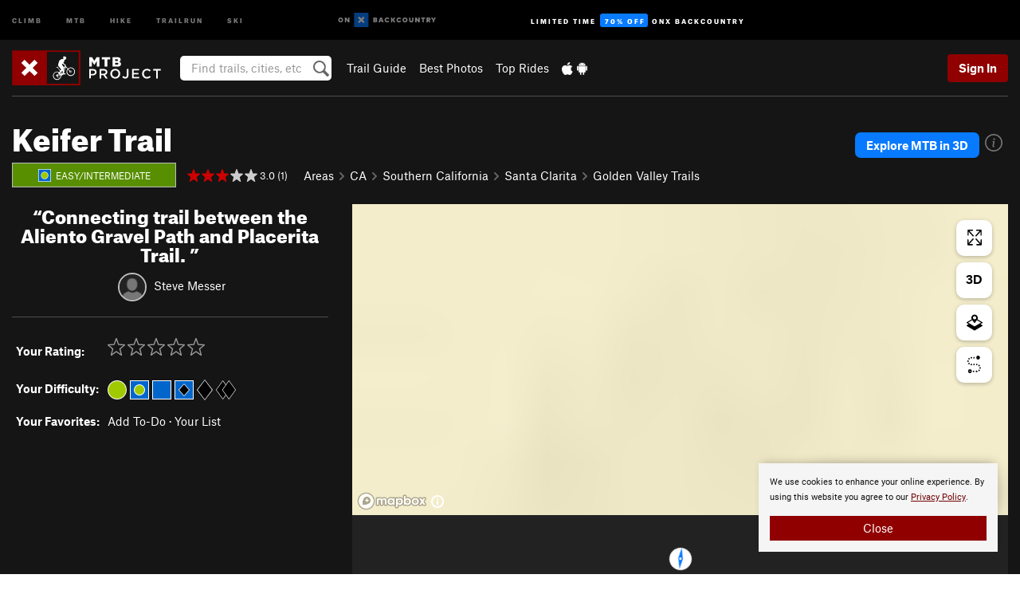

--- FILE ---
content_type: text/html; charset=utf-8
request_url: https://www.google.com/recaptcha/enterprise/anchor?ar=1&k=6LdFNV0jAAAAAJb9kqjVRGnzoAzDwSuJU1LLcyLn&co=aHR0cHM6Ly93d3cubXRicHJvamVjdC5jb206NDQz&hl=en&v=PoyoqOPhxBO7pBk68S4YbpHZ&size=invisible&anchor-ms=20000&execute-ms=30000&cb=2dche7ro53bj
body_size: 48804
content:
<!DOCTYPE HTML><html dir="ltr" lang="en"><head><meta http-equiv="Content-Type" content="text/html; charset=UTF-8">
<meta http-equiv="X-UA-Compatible" content="IE=edge">
<title>reCAPTCHA</title>
<style type="text/css">
/* cyrillic-ext */
@font-face {
  font-family: 'Roboto';
  font-style: normal;
  font-weight: 400;
  font-stretch: 100%;
  src: url(//fonts.gstatic.com/s/roboto/v48/KFO7CnqEu92Fr1ME7kSn66aGLdTylUAMa3GUBHMdazTgWw.woff2) format('woff2');
  unicode-range: U+0460-052F, U+1C80-1C8A, U+20B4, U+2DE0-2DFF, U+A640-A69F, U+FE2E-FE2F;
}
/* cyrillic */
@font-face {
  font-family: 'Roboto';
  font-style: normal;
  font-weight: 400;
  font-stretch: 100%;
  src: url(//fonts.gstatic.com/s/roboto/v48/KFO7CnqEu92Fr1ME7kSn66aGLdTylUAMa3iUBHMdazTgWw.woff2) format('woff2');
  unicode-range: U+0301, U+0400-045F, U+0490-0491, U+04B0-04B1, U+2116;
}
/* greek-ext */
@font-face {
  font-family: 'Roboto';
  font-style: normal;
  font-weight: 400;
  font-stretch: 100%;
  src: url(//fonts.gstatic.com/s/roboto/v48/KFO7CnqEu92Fr1ME7kSn66aGLdTylUAMa3CUBHMdazTgWw.woff2) format('woff2');
  unicode-range: U+1F00-1FFF;
}
/* greek */
@font-face {
  font-family: 'Roboto';
  font-style: normal;
  font-weight: 400;
  font-stretch: 100%;
  src: url(//fonts.gstatic.com/s/roboto/v48/KFO7CnqEu92Fr1ME7kSn66aGLdTylUAMa3-UBHMdazTgWw.woff2) format('woff2');
  unicode-range: U+0370-0377, U+037A-037F, U+0384-038A, U+038C, U+038E-03A1, U+03A3-03FF;
}
/* math */
@font-face {
  font-family: 'Roboto';
  font-style: normal;
  font-weight: 400;
  font-stretch: 100%;
  src: url(//fonts.gstatic.com/s/roboto/v48/KFO7CnqEu92Fr1ME7kSn66aGLdTylUAMawCUBHMdazTgWw.woff2) format('woff2');
  unicode-range: U+0302-0303, U+0305, U+0307-0308, U+0310, U+0312, U+0315, U+031A, U+0326-0327, U+032C, U+032F-0330, U+0332-0333, U+0338, U+033A, U+0346, U+034D, U+0391-03A1, U+03A3-03A9, U+03B1-03C9, U+03D1, U+03D5-03D6, U+03F0-03F1, U+03F4-03F5, U+2016-2017, U+2034-2038, U+203C, U+2040, U+2043, U+2047, U+2050, U+2057, U+205F, U+2070-2071, U+2074-208E, U+2090-209C, U+20D0-20DC, U+20E1, U+20E5-20EF, U+2100-2112, U+2114-2115, U+2117-2121, U+2123-214F, U+2190, U+2192, U+2194-21AE, U+21B0-21E5, U+21F1-21F2, U+21F4-2211, U+2213-2214, U+2216-22FF, U+2308-230B, U+2310, U+2319, U+231C-2321, U+2336-237A, U+237C, U+2395, U+239B-23B7, U+23D0, U+23DC-23E1, U+2474-2475, U+25AF, U+25B3, U+25B7, U+25BD, U+25C1, U+25CA, U+25CC, U+25FB, U+266D-266F, U+27C0-27FF, U+2900-2AFF, U+2B0E-2B11, U+2B30-2B4C, U+2BFE, U+3030, U+FF5B, U+FF5D, U+1D400-1D7FF, U+1EE00-1EEFF;
}
/* symbols */
@font-face {
  font-family: 'Roboto';
  font-style: normal;
  font-weight: 400;
  font-stretch: 100%;
  src: url(//fonts.gstatic.com/s/roboto/v48/KFO7CnqEu92Fr1ME7kSn66aGLdTylUAMaxKUBHMdazTgWw.woff2) format('woff2');
  unicode-range: U+0001-000C, U+000E-001F, U+007F-009F, U+20DD-20E0, U+20E2-20E4, U+2150-218F, U+2190, U+2192, U+2194-2199, U+21AF, U+21E6-21F0, U+21F3, U+2218-2219, U+2299, U+22C4-22C6, U+2300-243F, U+2440-244A, U+2460-24FF, U+25A0-27BF, U+2800-28FF, U+2921-2922, U+2981, U+29BF, U+29EB, U+2B00-2BFF, U+4DC0-4DFF, U+FFF9-FFFB, U+10140-1018E, U+10190-1019C, U+101A0, U+101D0-101FD, U+102E0-102FB, U+10E60-10E7E, U+1D2C0-1D2D3, U+1D2E0-1D37F, U+1F000-1F0FF, U+1F100-1F1AD, U+1F1E6-1F1FF, U+1F30D-1F30F, U+1F315, U+1F31C, U+1F31E, U+1F320-1F32C, U+1F336, U+1F378, U+1F37D, U+1F382, U+1F393-1F39F, U+1F3A7-1F3A8, U+1F3AC-1F3AF, U+1F3C2, U+1F3C4-1F3C6, U+1F3CA-1F3CE, U+1F3D4-1F3E0, U+1F3ED, U+1F3F1-1F3F3, U+1F3F5-1F3F7, U+1F408, U+1F415, U+1F41F, U+1F426, U+1F43F, U+1F441-1F442, U+1F444, U+1F446-1F449, U+1F44C-1F44E, U+1F453, U+1F46A, U+1F47D, U+1F4A3, U+1F4B0, U+1F4B3, U+1F4B9, U+1F4BB, U+1F4BF, U+1F4C8-1F4CB, U+1F4D6, U+1F4DA, U+1F4DF, U+1F4E3-1F4E6, U+1F4EA-1F4ED, U+1F4F7, U+1F4F9-1F4FB, U+1F4FD-1F4FE, U+1F503, U+1F507-1F50B, U+1F50D, U+1F512-1F513, U+1F53E-1F54A, U+1F54F-1F5FA, U+1F610, U+1F650-1F67F, U+1F687, U+1F68D, U+1F691, U+1F694, U+1F698, U+1F6AD, U+1F6B2, U+1F6B9-1F6BA, U+1F6BC, U+1F6C6-1F6CF, U+1F6D3-1F6D7, U+1F6E0-1F6EA, U+1F6F0-1F6F3, U+1F6F7-1F6FC, U+1F700-1F7FF, U+1F800-1F80B, U+1F810-1F847, U+1F850-1F859, U+1F860-1F887, U+1F890-1F8AD, U+1F8B0-1F8BB, U+1F8C0-1F8C1, U+1F900-1F90B, U+1F93B, U+1F946, U+1F984, U+1F996, U+1F9E9, U+1FA00-1FA6F, U+1FA70-1FA7C, U+1FA80-1FA89, U+1FA8F-1FAC6, U+1FACE-1FADC, U+1FADF-1FAE9, U+1FAF0-1FAF8, U+1FB00-1FBFF;
}
/* vietnamese */
@font-face {
  font-family: 'Roboto';
  font-style: normal;
  font-weight: 400;
  font-stretch: 100%;
  src: url(//fonts.gstatic.com/s/roboto/v48/KFO7CnqEu92Fr1ME7kSn66aGLdTylUAMa3OUBHMdazTgWw.woff2) format('woff2');
  unicode-range: U+0102-0103, U+0110-0111, U+0128-0129, U+0168-0169, U+01A0-01A1, U+01AF-01B0, U+0300-0301, U+0303-0304, U+0308-0309, U+0323, U+0329, U+1EA0-1EF9, U+20AB;
}
/* latin-ext */
@font-face {
  font-family: 'Roboto';
  font-style: normal;
  font-weight: 400;
  font-stretch: 100%;
  src: url(//fonts.gstatic.com/s/roboto/v48/KFO7CnqEu92Fr1ME7kSn66aGLdTylUAMa3KUBHMdazTgWw.woff2) format('woff2');
  unicode-range: U+0100-02BA, U+02BD-02C5, U+02C7-02CC, U+02CE-02D7, U+02DD-02FF, U+0304, U+0308, U+0329, U+1D00-1DBF, U+1E00-1E9F, U+1EF2-1EFF, U+2020, U+20A0-20AB, U+20AD-20C0, U+2113, U+2C60-2C7F, U+A720-A7FF;
}
/* latin */
@font-face {
  font-family: 'Roboto';
  font-style: normal;
  font-weight: 400;
  font-stretch: 100%;
  src: url(//fonts.gstatic.com/s/roboto/v48/KFO7CnqEu92Fr1ME7kSn66aGLdTylUAMa3yUBHMdazQ.woff2) format('woff2');
  unicode-range: U+0000-00FF, U+0131, U+0152-0153, U+02BB-02BC, U+02C6, U+02DA, U+02DC, U+0304, U+0308, U+0329, U+2000-206F, U+20AC, U+2122, U+2191, U+2193, U+2212, U+2215, U+FEFF, U+FFFD;
}
/* cyrillic-ext */
@font-face {
  font-family: 'Roboto';
  font-style: normal;
  font-weight: 500;
  font-stretch: 100%;
  src: url(//fonts.gstatic.com/s/roboto/v48/KFO7CnqEu92Fr1ME7kSn66aGLdTylUAMa3GUBHMdazTgWw.woff2) format('woff2');
  unicode-range: U+0460-052F, U+1C80-1C8A, U+20B4, U+2DE0-2DFF, U+A640-A69F, U+FE2E-FE2F;
}
/* cyrillic */
@font-face {
  font-family: 'Roboto';
  font-style: normal;
  font-weight: 500;
  font-stretch: 100%;
  src: url(//fonts.gstatic.com/s/roboto/v48/KFO7CnqEu92Fr1ME7kSn66aGLdTylUAMa3iUBHMdazTgWw.woff2) format('woff2');
  unicode-range: U+0301, U+0400-045F, U+0490-0491, U+04B0-04B1, U+2116;
}
/* greek-ext */
@font-face {
  font-family: 'Roboto';
  font-style: normal;
  font-weight: 500;
  font-stretch: 100%;
  src: url(//fonts.gstatic.com/s/roboto/v48/KFO7CnqEu92Fr1ME7kSn66aGLdTylUAMa3CUBHMdazTgWw.woff2) format('woff2');
  unicode-range: U+1F00-1FFF;
}
/* greek */
@font-face {
  font-family: 'Roboto';
  font-style: normal;
  font-weight: 500;
  font-stretch: 100%;
  src: url(//fonts.gstatic.com/s/roboto/v48/KFO7CnqEu92Fr1ME7kSn66aGLdTylUAMa3-UBHMdazTgWw.woff2) format('woff2');
  unicode-range: U+0370-0377, U+037A-037F, U+0384-038A, U+038C, U+038E-03A1, U+03A3-03FF;
}
/* math */
@font-face {
  font-family: 'Roboto';
  font-style: normal;
  font-weight: 500;
  font-stretch: 100%;
  src: url(//fonts.gstatic.com/s/roboto/v48/KFO7CnqEu92Fr1ME7kSn66aGLdTylUAMawCUBHMdazTgWw.woff2) format('woff2');
  unicode-range: U+0302-0303, U+0305, U+0307-0308, U+0310, U+0312, U+0315, U+031A, U+0326-0327, U+032C, U+032F-0330, U+0332-0333, U+0338, U+033A, U+0346, U+034D, U+0391-03A1, U+03A3-03A9, U+03B1-03C9, U+03D1, U+03D5-03D6, U+03F0-03F1, U+03F4-03F5, U+2016-2017, U+2034-2038, U+203C, U+2040, U+2043, U+2047, U+2050, U+2057, U+205F, U+2070-2071, U+2074-208E, U+2090-209C, U+20D0-20DC, U+20E1, U+20E5-20EF, U+2100-2112, U+2114-2115, U+2117-2121, U+2123-214F, U+2190, U+2192, U+2194-21AE, U+21B0-21E5, U+21F1-21F2, U+21F4-2211, U+2213-2214, U+2216-22FF, U+2308-230B, U+2310, U+2319, U+231C-2321, U+2336-237A, U+237C, U+2395, U+239B-23B7, U+23D0, U+23DC-23E1, U+2474-2475, U+25AF, U+25B3, U+25B7, U+25BD, U+25C1, U+25CA, U+25CC, U+25FB, U+266D-266F, U+27C0-27FF, U+2900-2AFF, U+2B0E-2B11, U+2B30-2B4C, U+2BFE, U+3030, U+FF5B, U+FF5D, U+1D400-1D7FF, U+1EE00-1EEFF;
}
/* symbols */
@font-face {
  font-family: 'Roboto';
  font-style: normal;
  font-weight: 500;
  font-stretch: 100%;
  src: url(//fonts.gstatic.com/s/roboto/v48/KFO7CnqEu92Fr1ME7kSn66aGLdTylUAMaxKUBHMdazTgWw.woff2) format('woff2');
  unicode-range: U+0001-000C, U+000E-001F, U+007F-009F, U+20DD-20E0, U+20E2-20E4, U+2150-218F, U+2190, U+2192, U+2194-2199, U+21AF, U+21E6-21F0, U+21F3, U+2218-2219, U+2299, U+22C4-22C6, U+2300-243F, U+2440-244A, U+2460-24FF, U+25A0-27BF, U+2800-28FF, U+2921-2922, U+2981, U+29BF, U+29EB, U+2B00-2BFF, U+4DC0-4DFF, U+FFF9-FFFB, U+10140-1018E, U+10190-1019C, U+101A0, U+101D0-101FD, U+102E0-102FB, U+10E60-10E7E, U+1D2C0-1D2D3, U+1D2E0-1D37F, U+1F000-1F0FF, U+1F100-1F1AD, U+1F1E6-1F1FF, U+1F30D-1F30F, U+1F315, U+1F31C, U+1F31E, U+1F320-1F32C, U+1F336, U+1F378, U+1F37D, U+1F382, U+1F393-1F39F, U+1F3A7-1F3A8, U+1F3AC-1F3AF, U+1F3C2, U+1F3C4-1F3C6, U+1F3CA-1F3CE, U+1F3D4-1F3E0, U+1F3ED, U+1F3F1-1F3F3, U+1F3F5-1F3F7, U+1F408, U+1F415, U+1F41F, U+1F426, U+1F43F, U+1F441-1F442, U+1F444, U+1F446-1F449, U+1F44C-1F44E, U+1F453, U+1F46A, U+1F47D, U+1F4A3, U+1F4B0, U+1F4B3, U+1F4B9, U+1F4BB, U+1F4BF, U+1F4C8-1F4CB, U+1F4D6, U+1F4DA, U+1F4DF, U+1F4E3-1F4E6, U+1F4EA-1F4ED, U+1F4F7, U+1F4F9-1F4FB, U+1F4FD-1F4FE, U+1F503, U+1F507-1F50B, U+1F50D, U+1F512-1F513, U+1F53E-1F54A, U+1F54F-1F5FA, U+1F610, U+1F650-1F67F, U+1F687, U+1F68D, U+1F691, U+1F694, U+1F698, U+1F6AD, U+1F6B2, U+1F6B9-1F6BA, U+1F6BC, U+1F6C6-1F6CF, U+1F6D3-1F6D7, U+1F6E0-1F6EA, U+1F6F0-1F6F3, U+1F6F7-1F6FC, U+1F700-1F7FF, U+1F800-1F80B, U+1F810-1F847, U+1F850-1F859, U+1F860-1F887, U+1F890-1F8AD, U+1F8B0-1F8BB, U+1F8C0-1F8C1, U+1F900-1F90B, U+1F93B, U+1F946, U+1F984, U+1F996, U+1F9E9, U+1FA00-1FA6F, U+1FA70-1FA7C, U+1FA80-1FA89, U+1FA8F-1FAC6, U+1FACE-1FADC, U+1FADF-1FAE9, U+1FAF0-1FAF8, U+1FB00-1FBFF;
}
/* vietnamese */
@font-face {
  font-family: 'Roboto';
  font-style: normal;
  font-weight: 500;
  font-stretch: 100%;
  src: url(//fonts.gstatic.com/s/roboto/v48/KFO7CnqEu92Fr1ME7kSn66aGLdTylUAMa3OUBHMdazTgWw.woff2) format('woff2');
  unicode-range: U+0102-0103, U+0110-0111, U+0128-0129, U+0168-0169, U+01A0-01A1, U+01AF-01B0, U+0300-0301, U+0303-0304, U+0308-0309, U+0323, U+0329, U+1EA0-1EF9, U+20AB;
}
/* latin-ext */
@font-face {
  font-family: 'Roboto';
  font-style: normal;
  font-weight: 500;
  font-stretch: 100%;
  src: url(//fonts.gstatic.com/s/roboto/v48/KFO7CnqEu92Fr1ME7kSn66aGLdTylUAMa3KUBHMdazTgWw.woff2) format('woff2');
  unicode-range: U+0100-02BA, U+02BD-02C5, U+02C7-02CC, U+02CE-02D7, U+02DD-02FF, U+0304, U+0308, U+0329, U+1D00-1DBF, U+1E00-1E9F, U+1EF2-1EFF, U+2020, U+20A0-20AB, U+20AD-20C0, U+2113, U+2C60-2C7F, U+A720-A7FF;
}
/* latin */
@font-face {
  font-family: 'Roboto';
  font-style: normal;
  font-weight: 500;
  font-stretch: 100%;
  src: url(//fonts.gstatic.com/s/roboto/v48/KFO7CnqEu92Fr1ME7kSn66aGLdTylUAMa3yUBHMdazQ.woff2) format('woff2');
  unicode-range: U+0000-00FF, U+0131, U+0152-0153, U+02BB-02BC, U+02C6, U+02DA, U+02DC, U+0304, U+0308, U+0329, U+2000-206F, U+20AC, U+2122, U+2191, U+2193, U+2212, U+2215, U+FEFF, U+FFFD;
}
/* cyrillic-ext */
@font-face {
  font-family: 'Roboto';
  font-style: normal;
  font-weight: 900;
  font-stretch: 100%;
  src: url(//fonts.gstatic.com/s/roboto/v48/KFO7CnqEu92Fr1ME7kSn66aGLdTylUAMa3GUBHMdazTgWw.woff2) format('woff2');
  unicode-range: U+0460-052F, U+1C80-1C8A, U+20B4, U+2DE0-2DFF, U+A640-A69F, U+FE2E-FE2F;
}
/* cyrillic */
@font-face {
  font-family: 'Roboto';
  font-style: normal;
  font-weight: 900;
  font-stretch: 100%;
  src: url(//fonts.gstatic.com/s/roboto/v48/KFO7CnqEu92Fr1ME7kSn66aGLdTylUAMa3iUBHMdazTgWw.woff2) format('woff2');
  unicode-range: U+0301, U+0400-045F, U+0490-0491, U+04B0-04B1, U+2116;
}
/* greek-ext */
@font-face {
  font-family: 'Roboto';
  font-style: normal;
  font-weight: 900;
  font-stretch: 100%;
  src: url(//fonts.gstatic.com/s/roboto/v48/KFO7CnqEu92Fr1ME7kSn66aGLdTylUAMa3CUBHMdazTgWw.woff2) format('woff2');
  unicode-range: U+1F00-1FFF;
}
/* greek */
@font-face {
  font-family: 'Roboto';
  font-style: normal;
  font-weight: 900;
  font-stretch: 100%;
  src: url(//fonts.gstatic.com/s/roboto/v48/KFO7CnqEu92Fr1ME7kSn66aGLdTylUAMa3-UBHMdazTgWw.woff2) format('woff2');
  unicode-range: U+0370-0377, U+037A-037F, U+0384-038A, U+038C, U+038E-03A1, U+03A3-03FF;
}
/* math */
@font-face {
  font-family: 'Roboto';
  font-style: normal;
  font-weight: 900;
  font-stretch: 100%;
  src: url(//fonts.gstatic.com/s/roboto/v48/KFO7CnqEu92Fr1ME7kSn66aGLdTylUAMawCUBHMdazTgWw.woff2) format('woff2');
  unicode-range: U+0302-0303, U+0305, U+0307-0308, U+0310, U+0312, U+0315, U+031A, U+0326-0327, U+032C, U+032F-0330, U+0332-0333, U+0338, U+033A, U+0346, U+034D, U+0391-03A1, U+03A3-03A9, U+03B1-03C9, U+03D1, U+03D5-03D6, U+03F0-03F1, U+03F4-03F5, U+2016-2017, U+2034-2038, U+203C, U+2040, U+2043, U+2047, U+2050, U+2057, U+205F, U+2070-2071, U+2074-208E, U+2090-209C, U+20D0-20DC, U+20E1, U+20E5-20EF, U+2100-2112, U+2114-2115, U+2117-2121, U+2123-214F, U+2190, U+2192, U+2194-21AE, U+21B0-21E5, U+21F1-21F2, U+21F4-2211, U+2213-2214, U+2216-22FF, U+2308-230B, U+2310, U+2319, U+231C-2321, U+2336-237A, U+237C, U+2395, U+239B-23B7, U+23D0, U+23DC-23E1, U+2474-2475, U+25AF, U+25B3, U+25B7, U+25BD, U+25C1, U+25CA, U+25CC, U+25FB, U+266D-266F, U+27C0-27FF, U+2900-2AFF, U+2B0E-2B11, U+2B30-2B4C, U+2BFE, U+3030, U+FF5B, U+FF5D, U+1D400-1D7FF, U+1EE00-1EEFF;
}
/* symbols */
@font-face {
  font-family: 'Roboto';
  font-style: normal;
  font-weight: 900;
  font-stretch: 100%;
  src: url(//fonts.gstatic.com/s/roboto/v48/KFO7CnqEu92Fr1ME7kSn66aGLdTylUAMaxKUBHMdazTgWw.woff2) format('woff2');
  unicode-range: U+0001-000C, U+000E-001F, U+007F-009F, U+20DD-20E0, U+20E2-20E4, U+2150-218F, U+2190, U+2192, U+2194-2199, U+21AF, U+21E6-21F0, U+21F3, U+2218-2219, U+2299, U+22C4-22C6, U+2300-243F, U+2440-244A, U+2460-24FF, U+25A0-27BF, U+2800-28FF, U+2921-2922, U+2981, U+29BF, U+29EB, U+2B00-2BFF, U+4DC0-4DFF, U+FFF9-FFFB, U+10140-1018E, U+10190-1019C, U+101A0, U+101D0-101FD, U+102E0-102FB, U+10E60-10E7E, U+1D2C0-1D2D3, U+1D2E0-1D37F, U+1F000-1F0FF, U+1F100-1F1AD, U+1F1E6-1F1FF, U+1F30D-1F30F, U+1F315, U+1F31C, U+1F31E, U+1F320-1F32C, U+1F336, U+1F378, U+1F37D, U+1F382, U+1F393-1F39F, U+1F3A7-1F3A8, U+1F3AC-1F3AF, U+1F3C2, U+1F3C4-1F3C6, U+1F3CA-1F3CE, U+1F3D4-1F3E0, U+1F3ED, U+1F3F1-1F3F3, U+1F3F5-1F3F7, U+1F408, U+1F415, U+1F41F, U+1F426, U+1F43F, U+1F441-1F442, U+1F444, U+1F446-1F449, U+1F44C-1F44E, U+1F453, U+1F46A, U+1F47D, U+1F4A3, U+1F4B0, U+1F4B3, U+1F4B9, U+1F4BB, U+1F4BF, U+1F4C8-1F4CB, U+1F4D6, U+1F4DA, U+1F4DF, U+1F4E3-1F4E6, U+1F4EA-1F4ED, U+1F4F7, U+1F4F9-1F4FB, U+1F4FD-1F4FE, U+1F503, U+1F507-1F50B, U+1F50D, U+1F512-1F513, U+1F53E-1F54A, U+1F54F-1F5FA, U+1F610, U+1F650-1F67F, U+1F687, U+1F68D, U+1F691, U+1F694, U+1F698, U+1F6AD, U+1F6B2, U+1F6B9-1F6BA, U+1F6BC, U+1F6C6-1F6CF, U+1F6D3-1F6D7, U+1F6E0-1F6EA, U+1F6F0-1F6F3, U+1F6F7-1F6FC, U+1F700-1F7FF, U+1F800-1F80B, U+1F810-1F847, U+1F850-1F859, U+1F860-1F887, U+1F890-1F8AD, U+1F8B0-1F8BB, U+1F8C0-1F8C1, U+1F900-1F90B, U+1F93B, U+1F946, U+1F984, U+1F996, U+1F9E9, U+1FA00-1FA6F, U+1FA70-1FA7C, U+1FA80-1FA89, U+1FA8F-1FAC6, U+1FACE-1FADC, U+1FADF-1FAE9, U+1FAF0-1FAF8, U+1FB00-1FBFF;
}
/* vietnamese */
@font-face {
  font-family: 'Roboto';
  font-style: normal;
  font-weight: 900;
  font-stretch: 100%;
  src: url(//fonts.gstatic.com/s/roboto/v48/KFO7CnqEu92Fr1ME7kSn66aGLdTylUAMa3OUBHMdazTgWw.woff2) format('woff2');
  unicode-range: U+0102-0103, U+0110-0111, U+0128-0129, U+0168-0169, U+01A0-01A1, U+01AF-01B0, U+0300-0301, U+0303-0304, U+0308-0309, U+0323, U+0329, U+1EA0-1EF9, U+20AB;
}
/* latin-ext */
@font-face {
  font-family: 'Roboto';
  font-style: normal;
  font-weight: 900;
  font-stretch: 100%;
  src: url(//fonts.gstatic.com/s/roboto/v48/KFO7CnqEu92Fr1ME7kSn66aGLdTylUAMa3KUBHMdazTgWw.woff2) format('woff2');
  unicode-range: U+0100-02BA, U+02BD-02C5, U+02C7-02CC, U+02CE-02D7, U+02DD-02FF, U+0304, U+0308, U+0329, U+1D00-1DBF, U+1E00-1E9F, U+1EF2-1EFF, U+2020, U+20A0-20AB, U+20AD-20C0, U+2113, U+2C60-2C7F, U+A720-A7FF;
}
/* latin */
@font-face {
  font-family: 'Roboto';
  font-style: normal;
  font-weight: 900;
  font-stretch: 100%;
  src: url(//fonts.gstatic.com/s/roboto/v48/KFO7CnqEu92Fr1ME7kSn66aGLdTylUAMa3yUBHMdazQ.woff2) format('woff2');
  unicode-range: U+0000-00FF, U+0131, U+0152-0153, U+02BB-02BC, U+02C6, U+02DA, U+02DC, U+0304, U+0308, U+0329, U+2000-206F, U+20AC, U+2122, U+2191, U+2193, U+2212, U+2215, U+FEFF, U+FFFD;
}

</style>
<link rel="stylesheet" type="text/css" href="https://www.gstatic.com/recaptcha/releases/PoyoqOPhxBO7pBk68S4YbpHZ/styles__ltr.css">
<script nonce="JgUgTPzaG40-nTEVjG7ChA" type="text/javascript">window['__recaptcha_api'] = 'https://www.google.com/recaptcha/enterprise/';</script>
<script type="text/javascript" src="https://www.gstatic.com/recaptcha/releases/PoyoqOPhxBO7pBk68S4YbpHZ/recaptcha__en.js" nonce="JgUgTPzaG40-nTEVjG7ChA">
      
    </script></head>
<body><div id="rc-anchor-alert" class="rc-anchor-alert"></div>
<input type="hidden" id="recaptcha-token" value="[base64]">
<script type="text/javascript" nonce="JgUgTPzaG40-nTEVjG7ChA">
      recaptcha.anchor.Main.init("[\x22ainput\x22,[\x22bgdata\x22,\x22\x22,\[base64]/[base64]/[base64]/[base64]/[base64]/[base64]/[base64]/[base64]/[base64]/[base64]\\u003d\x22,\[base64]\x22,\x22w57Du8K2I8KFw5xcw4UlHcKtwqQnwrPDtxRjHAZlwpUTw4fDtsK2wpfCrWNOwqtpw4rDlnHDvsOJwqAOUsOBHjjClmE0Ym/DrsOyGsKxw4FcZnbChSIuSMOLw5fCosKbw7vClcKzwr3CoMO/KAzCssK8WcKiwqbCqjJfAcOjw5TCg8KrwpXCvFvCh8OjAjZeVsO8C8KqbyBycMOfJB/Cg8KpDBQTw5oRYkVCwoHCmcOGw6bDhsOcTwhRwqIFwo0Hw4TDkxQvwoAOwojCnsOLSsKLw4LClFbCk8KBIRM7asKXw5/[base64]/K2F2w4HCjS0jTkN5LwTCjE5Dw4zDnlLCgTzDksK+wpjDjlAWwrJAU8Oxw5DDs8KHwrfDhEsvw51Aw5/Dv8K2AWAKwrDDrsO6wo/[base64]/[base64]/HsKrdyLCl8O4w5zCvi8aJcOzwoUnwog3VMK/J8O3wpxdOjsxDcK6wrPCmAnCnCARwrdaw6jCtsKSw45ob1jCvXdjwpM+wpnDhcKfVnAHwoXDiEYyPi0yw4LDjsKYYcOnw7PDoMKuwqDDqcKLwrkFwqNrCxx3FsO4wo7DhAsOw5/DscKRTcKxw7zDqcK2wpPDlMO0wrXDgcK6wqbCkiXDqkHCnsK+wqJBXcOewpYbAH/DnA8fJivDmsOqesKvYMOXw5fDmDVhVsKWDkTDiMOtU8KmwplfwrVKwp1nEsKswq5qWsOEfR5PwpZ9w5nDh2TDn0oVa0/Cp1PDhwVTw4Q6wo/CslUHw5jDlMKgwo0NME3DsDfDi8OSBlHDrMOdwpIPP8KdwpDDqi89w6gJworDlsKbwpQ2w759FGHDhR0Iw7VSwozDn8OgAkbCqFQDKUHCnMOAw4Uaw4/CqjDDrMO3w5/[base64]/CumzChcOTwobDqcODw71yw6bDgFzCoFBVwqTCo8KLSBxPw58bw5vCjGAJK8OHXcO+T8OgTsOgwrDDmX/Dp8Orw7PDslEZCsKvPsOcHGPDjwFiRsKeEsKfwqrDky4gRHLDvcOowp/[base64]/DqMOGL8Kqw7/CrzQ+ZsKOE2jCnk7CvDoTw4lDw4LCoQnDiXjDiXjCuEpHSsOiAMKVAcOJf0TDo8Ocwpthw7zDucOzwp/CmMOwwr3Cv8OHwp3DlsOKw6s/RXtzZVPCrsK8BU1Owq8Gw7kUwqXClznCtsODCVnClyDCqH/Ctl5LRiXDsgx5Sx0xwrMew5IlRSPDhcOqw57DjcOEOzlJw6N+F8K/[base64]/HsKgKcKrJRcSwptOw6ESw5BNw44Bw7wZwpTCrcK/McOoA8O9wpxFGcKGXcO/w6lnwqnDhMKNw4DDlWvCr8Klexg3SMKYwqnDucOkMcOTwpLCkCkrw6Q9w6pIwp3Cp3bDgsOXW8OpUsKkN8OhO8OBGcOaw57Cqn/DkMOPw53CpmvDqE7CgxPCpxLDtcOswpZwM8OaEMK1GMKtw7R9w69NwpMyw5ZKw7NdwqYeHSAfH8KKw74Kw5rCpxwpAy4cw5/[base64]/w5rDqGJmUGXCp8OlJMKDwo94Y8KKw5fDo8KhwobCl8KnwqPCvwbCgsO/TsK6M8O+A8O3wqJrH8O2wrAsw4hiw4YMf1PDlMKzQ8O+A1LDisKAw5TDhldowqN8NioIw6/[base64]/Cg8K3w6YgwoHCj1dTw5rDncKSw63Cv8O/[base64]/Dn8OVMAPCoAFfwrHDuF1Cwq7Dn8OHSnDCnSXCsnXCrRrCscKPHMKFwrJeWMO4QcKtwoIlVMKsw6lvJcKPw4RCaBvDv8K2QsO/w7BKwr5nH8O+wq/[base64]/woUbw6MUHMOww7LDhsOGe8OWQ3sOwoHDocOsw5/DkmzDqi3DmcKIYMOGFkxZw5fCi8Kpw5UlTyIrwqjDmG/[base64]/[base64]/Dt8KcVh/CkcKAwo7CmsOAwoEVwqZcOjp4NglrBcOAw6RmXhIxw6YqfMKOw4/Dj8OOc07DksK5w4QbCgTCnzp3wrxRwpVmFcK/woXChh0rQsKWw4kow6PDsRvCtMKHDMKVLcKLXkHDlEDCu8Oqw6vDjzY2LsKPwp7ChsO4F2zDo8OkwogLwr/DmcOhT8OHw6fClMKrwp7Co8OUw5jDqMKUCsOJw7HDvzM7Z0PDo8Kbw43DosOOKT87N8KHVUJfwpp0w6XDjcOQwqbCrUrCrW0Nw4JXPsKUK8OJBMKEwpQJw6/DsX1sw4pCw6DCuMOvw4oew6pnwonDt8KtYhoKwpJDHcKyYsOfdMOBXgDCiAEOesOYw5/CvsOJwrN/wq48wog6wpAkwoZHZEXDm15CFz7Ck8O8w5AjIMO2wqsIw67Cqg3Cuy1rw6rCtsO6wps2w4kBA8OkwpQbUlJITMKSYBLDthPCj8OpwoY+wphrwqzCs13CvQgPCk4AA8Omw6PCnsKywppDRXUFw5UWeRfDiWlAdn4Bw6oYw4ggLMOyPsKTHEPCvcKgc8OAA8KvRU/[base64]/Dt8K2w4XDm2/DpcODJDnDvsKpEsKzworCvVZtR8KSIsOCdMKVTsOnw5DCsnrClMKhenNfwrRBBcKQC1IcAcKRKsO6w6jDhcOmw7/[base64]/CgDxqecKEwqHCk3YNw6BSwr/[base64]/w7YVw60VUcOaaGjCisO2wqlvwo3CpMOww5XDpsO2HSfDq8KlGBPCn37CqGzCisKPw7kOTsOoEkQdLgVIH0EVw7fDoSsMwqjDuznDosKjwos0w6zCmUggHAHDmmE6MmPDnyglw7FcAT/CtMKOwqzCjzIMwrZ6w7/[base64]/CmsOjdMOBw7N6YsKrw7htBsOCwoFoHTXDnmvDuDjChMK8bsO5wrrDsy16w6E7w7gcwrd+w59sw5tOwrskwqjDsBLDkSDCgjTDnX8cwq8iYsKew403MRJHNxYuw7VQwrkZwoDCsUR5bcKnLsKydsOxw5nDtn1sPcO0wp3CmMKywpTClcKvw5vDsn9dwr8SEQ/DicKWw4tbF8Keb3NDwoQMR8OWwpPCgE8HwoXCgDrDrcKFw7ZKHSvDisOiwpRlAB/DrMOmPMKVdsOXw5Uvw7kdNE7DhMO5AMKzGsOwDD3DtlcLwoXChsOgOR3Cjl7DnHR2w5/CiXJDCsOIYsOMwpLCrgU3wrHClx7Dm0DCu3LDr1/Cvi7DosK+wpgQU8KZciTDvSrChMK8AsKXaFTDhWjCmCTDryDCiMOMDQNJw6tTw5vDnMO/[base64]/DpMOKwo9cL8O5O0Mqe8OvcVPDsmNldsOHNcKLwohJB8O2wrzCjEIPI2QEw5QbwoTDksOWw4/CiMK4VAttTMKKw7YTwoDCiGlEfMKewoLCmMO8GBRrF8Onw7d9woPClMKwMEHCqHHCpcK/[base64]/[base64]/[base64]/w75mWcKEw4PCsMO0wrTDnwpuwowKw6FTw5NodGfDkjMcfMOxwoLDnlDDnRNaU2zCicO9ScOww6PDryvCjCh2wp8Kwr3CnGrDhQ/Cm8KFCMOYwpgbGGjCq8OvL8KrZMKqZcO8VcKpF8KTw6XDtmpMwpAOZUt/w5NXw4cyaUAsVcOQNMOCw6zCh8KQMEnDrwZNVWPDkyzCjwnCkMKcbMOKC2nDmV1wScKBw4rDgcK1w6AebHdbwpA0RSzCqEJJwqsEw6ohwp7Dr2PCncO3w57DpXvDjShhw5PDg8Onc8OINDvDnsKNw74Two/Ci1YKa8KiF8K8wrs/wq97wqAPG8OgFykBw77Dq8KQwrPDjVTDosKUw6Usw7wDLnhAwodILElGI8K9wqXDkHfCvMOmWsKqwrFXwpHCgkEfwqbCkcOTwqpGLsONcsKJwr4pw6DDjMKsG8KMMxcMw6Btwo/ChcOJCMOZwpXCpcKTwovCiSohPsKCw44YMi8twoHDrjHDlnjDssKyRmLDo3rCgMKgDC4OXhgnUMK8w647wpVmAVzDvzcyw7jCiHQTwp3CqG/[base64]/DgcOow6F+w53Dq2J2KMK/[base64]/CgcKtEMKPw68uw4NTw5TCsMKsHl03FzZeF8KSRsO2e8ONc8OCDypfFmJxwr06YMKfJ8KDMMONwpnDo8O5w7RwwqXCuTQnw6Eqw4fCtcKgfsKVMGknwprClRYDZ2VGYioQw5RbcMOhw4vChAnChV/Dpxx5BcKYPMKHw73Cj8KsXBTCksKfcn/CnsO0QcOrUwI9NsKNwqvDtMK1w6fDvSHDgMKKIMKVw53CrcK8ecKoRsO1w7MUTmsywpXDh1fCg8ODem7DuUvCsG03w6TCtyh1fcOYw4/Cg03DuU5Uw48Kwo3Cv2XCpDvDm0bCscKLDMOjwpJqWsOuZFDDmMKCw5XDqSgLPsKSwpvDpXHDjXxKO8OdTnDDgMKLXDvCrD7DpMKZF8OpwqZZRSXCqjvCohF4w4nDnELCjMOawqgSMy9zYBJDdRtJC8K5w518JDXDq8KPw6rClcOUw7zDjz/CvsKew6/DrcOtw6wMblXCp2kewpbDlsOWFMOpw5fDpjjCmkU8w5sDwrpnbcOFwqfCsMOlVxtgOBvCh24PwrzDpMKfwqV8eUXClX15w7EuXcOhwrLDh3Yew48taMOUwoJYwpEEcX5XwqY4cAI7ByLCr8Okw58zwonDilR/WsK3ZsKBwppyARDCmA4Dw74ILcOpwqwKGU/[base64]/wp7Dq8KuacO6w7howpQ9w50AMkHCliwFdyvDkRHDt8Kjw4PCm1QNQcKkw5TDjsK/bcORw4fCnFVew5LCjUE9w6JaYsKhMUzDsGMMc8KlOMKTPcOtw6otwo1WQ8Oiw4LDqsKPT2PDiMK7w7TCs8KUw5x1woIJV38VwoTCokhdKcO/dcKcUsKjw68zACHCtWgnL2NWw7vCgMOrwq82fcKBMXBdCBNiPsOcUhEpZsO2SsOUGlI0esKfw4zCicOPwoDCosKrZSDDrsK8woPCuDAEw5FowojDkTnClHvDisK2w67CplsaR0d5wq5+eDrDm3HCu0luOFN2TMK/c8K/wrnDok05dT/[base64]/CiG3Dg8KsY8KPw7IiwrfDhsOdwqhmw4JrZgtQw7/Cs8OqLcODwp5AwpzDmSTCglHCs8K7w7TDo8OlJsKXwqw0w6vCrMO+wp03wrzDpSLDpzLCszdLw7fCvlTDrwtwdsKFeMOXw6ZMw43DtMOmY8KGKHouKMOPw5nCq8O6w5DDuMOGw4vCoMOiJ8KeRRTCpnXDpsObwpjCgsO9w5zCqsKIDsO/[base64]/[base64]/[base64]/[base64]/Dk8Khw7HCpFjCiGrCp8KnwqLDvsKFw6/Clgd/f8O3QMKlEy3Dpg7DonvDq8OcbRzCiCxGwopow5jCmcKRBGVewqolw7TCln/DnQ/DuhbDhMOAXAfCtU4xIhsFw4FMw6fCrsOpVStew74YaGskfWA0HifCvcK/wrHDt0vDjEtIbU97wqjCqUHCrQPCnsKTAUDDmsKFSDfChsKiHR0GMzZSFG9iJVDDiTJQwqofwqwICMOtX8KAwrrDqhVPb8O/RHnDr8KVwozCmsOXwoPDnsOow5jDtgPDsMKFJcKcwqsWwpvCj3bCiwHDpVUYw4prUMOdPE/DgcKJw4h2WMK5OlrCsBM6w77DtsOoYcKEwq5IVcOPwpRcUsOAw4J4KcObOsOBSnlxw4jDiHHDrMOSAMKdwqjDpsOYwph3w43CmUPCrcOXw6LCs3bDucKuwq1Hw6DDqilXw4RUWnvDm8K2wrLCuDE8RsOiBMKHBgVcB2PDgcKHw4DCi8Kqwr53wqjDncOsYhMawpvCh0/CrMKAwr4mMsKqw5bDmsOYDgzDuMOZU0jDmSoHwqzDpjhYw45PwpM3wowsw5PDmcOEGMKqw5lNbhceZ8Oww4UTwowQeGdQHgLDlwjCpnZywpLDqhRSOCcXw6lHw6rDk8OlDsKTw5PCm8KIPMO9KsO0wq1fw7vCjnsHwplhwrB4I8OMw4/Cm8O9S3DCi8O1wqoBEcOCwr7CscK/B8KHwqpgNx/DrVgAw73Dlz/Dn8OsBcKZFjhnw4nCvA8FwptJEcKmHU3DicKDwqA4w5LCncOHT8OHw45HL8KXPMKsw5wZwp10w5/Cg8OZwpEZwrPCocK9woXDoMKuRsOkw6IgEmJmW8O6USLCgD/[base64]/wqjDsk/Dg8KRTcOYwovDtGnDs8KRw7DDhWZRw7HCtEzDksOPw65eRMKzHsOww6LDrm5UWMKVw4AWDsOBw49zwrJ9Y2ZmwqfCq8Oowq1qVcKSw67DijFHYcKxw7JoEcOvwqZrIcKiwp/[base64]/DmR0MFsKtccOmwrfDglJGM8ONwrZUMyrChMOxwqbDtsOxEH5NwoXCm1HDoz4Lw4ksw7Z2wrfCnDARw44awolow7nCgcKMwo5CDgd/PnYkG1HCkV3CmsO0woRkw5xEK8OHw41gWmNTw54Ywo/DhMKpwoFIAX3DucK4KsOLcMK5w5bCh8O0A3TDqCELIcK2f8OLwq7CumUyAiIgE8OpcsKPJcKIwq9GwqzCjsKPAT7CsMK6woZDwrxLw63CrG5Gw6pbSzUww4DCsmYoPUUJw6DDu3wMfxjDscO/[base64]/[base64]/Cv8ODwqfCowjDp8KnwqbDlR/Dk8KEesOfJE5pSQDDiSLCicOGbcKJfsKNPVxlST5fw4QBw57CoMKEKMK3IMKBw6IhTCNywoNqJSXDrjVUanzCgjXCj8OjwrXDh8Onw5d1EUnCl8Kswr/DrXsrw7s/KsKiw6LDlhXCpgBUJcOyw6gmGnwEB8KyDcKqAhbDtifChVwUw6jChGQhw6HCiiUvw5DClw8aSUUvIn/[base64]/S8KnZ1tOLlMHwoDDo8OLB8Ouw4/DnhxaS2nCoTcBwo12w77CrmRcekpywp3ChD8HU1IXE8OxM8O+w4wnw6TDnQbDmEwTw6vDixsHw5TCnF4wa8O3wp5cw5fDs8OFw7HCqsKqF8OIw4jDnVciw5lww7I/HcOFFsKuwp4RbMOKwpwlwr5DRMOAw7QuBgnDv8O7wr0Hw54SbMK5K8OWwpvCmMO6dBJxXBnCrUbChQzDlcKhesO4wpDCrcO1QwwdPwvCjEAqNTtWHsK1w7kVwqobZWNHOMOmw4UefcOmwrdRaMOmwo4Fw7/DkBLCnCB4LcKOwrTCusKWw67Dr8ONw7DDjMKlwoPCscOew6MVw4BPAsKTScK+w54aw5LClB8KdEcTdsOyJQMrU8KjFgjDkxRbUW0MwovCpcOgw53CkMO4ccOGXMOfcHZcwpYlwqzCrw80ccKiDlTDgnPDn8KfG2/DuMKMasOwJhlcPMO0OMKPOWTDuyROwqw/wqoLRMKmw6fDgcKdwp7CicOfw5RXw6o9woTCs3DCvcKYwpDCqj/Do8Kxw5MyJsKJUw7DksOaNMKAMMKowoTCnm3CocKCRMOJHHwPwrPDrsK+w5ZBBsK6woLCkyjDusKwO8K/wod6w5nCusO8woHDhiciwpN7w53DtcOSZ8Kuw5LCp8KIdsOzDgphw5ZPwrhJwp/[base64]/ClA/Dk8KXfcKzCEkFJEVVBH3CjcKRw7cfwqlaFAhnw7XCr8KLw4vDi8KWw77CkGsJY8OIMyXDtA5bw6fCscOYQMOhwo/[base64]/Dhj8pZGvDk0XDqhjDncKSWFUqX8K6GsO9KH4AIGgyw6hnYw/CmUhfHHNvCsO8eAHCvcOuwp7DsCo2KMO1YTjChTDChMKwBUoPwph3GU/CqD4Rw4vDlTLDs8K9BiPDrsOHw6wEMsOJGMOUZGTCqC0uw5jCmRLCs8K/wq7DvcKAIBpSwrxNwqoXDsKfDMOMw5XCo2Nzw5zDqCsVw43DmVvCrXQQwo8hR8OuScO0woQeKQvDvCEDasK9PmjCpMK9w5dCw5Rsw5kmw4DDrsKsw5HCklfDgyxKLMO4EX5uVRHDtkpUwojCvSTClcOTAR8vw74/BWUDw7rChMK1fW/CkxByTsOBEsOEB8K2ZMOUwqlawoPCsg8VNkvDjlrDryTDh1tZCsK6wpsbUsOIFHhXwqLDu8OjZAYPS8KELcKDwpTDtXzCtCRyLVs5w4DDhnXDnXzDm013CxNNw6XColTDpMObw49zw7l8XiZqw5sUKEkuGMOOw5UDw6sew4Bbwp/DgcK0w7LDsxXDtiXCocKtelAsS1LCnMKPwrnCmhPDlRV+QjTDqcOFT8Oew4ZCZsOdwqjDrsKaP8K9bcOawrANw5lBw7pawoDCv1DDl14/ZsK0w7cow5oWLEVlwoIUwqXDuMKowrfDnEJ9ecKCw5rDq0pNwpHDu8O4VcOUEmDCpyzCjATCjMKJFG/DtMO3esO1wp5aTyIPbEvDi8KURyzDth0jPhdfIxbCiU7Ds8KzMsOuIcKBc1/Dsg7CohLDgHFpwogDRsOwRsO5wq7CvnQSDVTCv8KyKgVkw7E0wo48w64iaio0wpQNLVvCogXChm9xwrjCk8KhwpJdw7/DhsO2SjAtXcK5VsO6w6VKbcOgw6J0IFMew4jCqwI6SMOYeMKlFsOWwocQU8KNw4zCqwsWADssV8O5HsK1w5EMFWvDilVkB8K9wr/DhH/[base64]/w57DtGw/dRclcWI4w4h3wplCw4EbMcOxVMOvYsKNAFseP3zCkzo8J8OaZT5zw5bClzUxwqrCkEjCsk/CiMK5wpHCh8OmG8OjTMK3F1XDon/CtsK+w6XDs8OkZB7Dp8OcZsKDwqrDli/DgMK9RMKaKmpOMSE/BsOewonCpE/DusOeHMOwwpjCoyfDjMOWwphlwrQrw6U5EcKWEA7DgsKBw5nCgcOvw5gSwqomDDvCh24fAMOnwrDCqX7DrMKfd8OaR8KMw4tmw4/DtC3DtlB2YMKtT8OFNlVTG8KoY8OWwrYdKMO9a3/DgMK/w7LDu8OURV3DplJVS8OcCVHDocKQw5Iowqk+BhVdHcKyLsKUw6HCg8Olw6zCncOgw43ClyfDsMK4w64BGGPCohLDosKbXsKQw4LDi3xAw5jDljgRw6rDqljDsRMNZsOgwqouw49Ww4HCk8Ksw43CnV4ifSzDhsK7fFtuYMKLwq0dMGjCmMOjwo/CogFXw7Fva20iw4EGw6TCj8KmwokswrLCkcO3wpJnwqAWw4x/dWLDpRR/HhRAw4wDBHB+CsKEwrnDphVSVmklwoLDncKAbSN3AXArwp/Ds8Knw7bCg8O0wrMWw5fDr8Oawpd9JcKew5vDqMOGwpvDkRQgw57CisKeMsO5F8KqwofDmcOxV8K0dDYCGw/DqxJyw6cowrXCnmPCojvDqsOMw5rDszPCsMOvQwPDlApBwq05OsOCPQTDqVzCqFB/GMOgExXCrgpowpTChRocw6bCoRfDuXBswoYDaxopwpcswqZ9ZCnDrmB/TcOdw5ANwpDDq8KzJ8KiXcKUwoDDssOpWXJKw6rDjcKMw683w4zCoG3Cr8Krw59YwrMbw7PCs8KLwq4IcgHCtz0YwqMVw5LCqcObwr82J0dWwqxNw7rDoi/[base64]/DqsO7ZMO7XcOUwpNYD8K6Z8KBw54SwqLDgCIjwqolP8O1wpzDucOyaMOodcOFTzzCg8K1b8OGw4c4w5V4aH0hKsKswrfCuTvDlmbDrxXDicKjwqlawpRcwrjDsGJzBn5/[base64]/Ctkwow7p4w4M7I15OwrPDqmhuTsOzw5Jzw4AJw5lCasO/[base64]/CsHwLwqMfw4ZPw4LDoijDk3LDjsKzDk5Xw7DDp8Ofw6XCqy3CjsKVWMOgw5xAwowiXQdyfsKVw4nDm8Ozwo/CuMKsOMOfQxLCmUcHwr/Ct8K4asKpwolzwqpbPsOtw6xXbUPCk8O9woRAS8KTMT/CtsORUCQudWU8Q2bCp2VeMEjDh8KnCkBuOcOPTsKnw63CpGLDvMO4w4YXw77CuTTCucKHOUXCocOnFMK9IXvDo2bDuUNPwqVsw7Nlwr7DiG3DmsKgBVjClsOKJlHDgxbDi18Ow5DDgg0cwpkpw4nCsX0owr4DScKvCMKmwoHDiH8swrnCh8OLUsOTwrNUwq8ewq/[base64]/[base64]/[base64]/[base64]/DtxbDr8KHY8OGwobCjsOkPAZEwpPCilnDvRfDsVloXcO7Rm59J8K8w6/Cq8K7YRzCpwXCiinCqsK5w79/wpcgdsO5w5DDqcO3w59+woJlKcOMLwJIw7Q1aGTDosOMdMOPw53CiSQqKgXDhinDh8KMw7rCpsKNw7LDlC0ewoPDiWbCi8K3w6sSw7jDsjFKdcOcIcK6wrjDv8OqFR7DrzQIwpbDpsOBwo9wwp/[base64]/[base64]/DlcKzR1PCqsOWFRA5X8KkHxbDngbDoMK0EGLDqTQ0FMKIwrjCosK0U8O2w6rDqR5Rwp9Gwo9FKybChsODJcKHwotzBxVXExE5f8KTFntFTi3CoglLMk95w5HDqQfCtMKyw6rDn8OUw7QLBh/[base64]/DnC7Dm8O4VMOMw44bLRVWEBPDsDB+wrzCucOfGQLCo8KuFFslDsO8wqHCt8K7w63CjknCjcO2KVLCjsKDw4IJwrrDnh3CmMOwNsOkw4kgHG8dwoPCqiVJSzHDqhsfVB9Nw6sfw5LCgsKBw4UiAmE2OSsHw43DqGjClU4IHsKACA/Dp8O5aQrDpB/Dg8KZQ0Rce8KewoHDum8Zw43CssOjXsObw7/[base64]/DlDlZTAwIwrAXTG90ckpWckAZLAs1wqk0B33ClcO/WMOEwrrDrgPDpMKrQMOWYCElwpvDg8K0Hys1wp5tcsKfw7bDnAbDsMKNKC/ClcKTwqPDtcOHw71jwpzCjsKZDkwVw4bDiDfCkhzDv0ZQeGc4VDMkwpfCvsOqwr1OwrDCrsK7TVLDo8KKGUvCtUjDpAHDvD9Lw6Q0w6nClzljw5jCqy9LOwrCsSkXTWrDuAQSw4XCucOVMsOlwoPCtMKnEMOtJsKDw45rw5FrwqzCmGPCnws/w5XClDNUw6vCqSjDvMK1J8O1XipdB8K/fzE8wqPDocONw69OH8KPAm3CkQ3CijbCg8ONBitQf8Ofw5fCjQ/CnMO7wqnDlUN3VSXCpMKhw6PCs8OTwrzCu1Vswo7DiMO9wo9Cw6Q1w6oMGmoaw4XDlsKGOgHCvsOPAjPDi3fDvcOtOG12woYEwqcfw4h7w53DiAUJw689LsOow54rwr7DmR5/[base64]/csKhWU3CpDtww4kLPX07w53CiWdyXcO6c8KRTsO0PMOURB3CsSjDosKdP8KoBlbCqXbChsOqE8Kgw5YJb8KGD8OOw7vCssOGw41MacOiw7zDgRLCncOjw7vDqsOoOnkxGCrDrmbDvQMcFcOVMDfDiMO1w5kcLABewpLCgMKiJi/CnGQAw7PCvi4bR8KqccKbw4UVwo0KRkw2w5TCu2/Co8OGDTUPIx0EATzCmsOZaWXChjvCghgefsO6wojCncK4CUdvwqgdw7zCoGk6IkbCnklGwrFVwqo6bWUyasOSwrHCmsOKwpZtw57CtsORcy3DosO4wr5dw4fCimfClMKcKybDjMOsw7tYw79BwpzCjMKowpAow6vCsVzDvsOYwoh0LSHCtMKEPDbDgkYUS0PCtMO/[base64]/Cj3ICwrkQwpHDi1zCucOFMMOGwpPCgsO1w7JMwrV7w4MaIBnDocKyAcKmSMOvanDDhV/DocKfw5LDqFsQwpRXw6zDpsOhwqMmwq7CusKxVMKHWcKZE8KuYlbDp3BXwpTDuU5vSxLCkMK1UDoCY8OjJsKUwrJ2HCTCjsOxfsOXLzzDoV/DlMKLw5TCgDtmwoMGw4VWw5DDpiPCiMOBHREBwo0awqDDjsKfwqvCjMOEwqtzwq7Dv8Kmw47Dj8KLwojDpx/Cq3VOJmomwqrDm8Onw7gWVHw8WADDngEGP8Ktw7Nlw5rDgMKow7fDocONw5Ecw5EZK8O6wo1Hw5pEIMK2w4zChWDCjsOHw5fDrcKfF8KFa8OXwqhGJMOrX8OKU17DkcK8w7HDqgvCvsKLwosuwr7CvsKwwo3CsXp/wrLDjcOeOsKGR8OoPsODMMO+w7N5wqfCmMOYw43CrcKdw73DocOrNMKUw7Quwot2FMKTwrM3woHDiBkJH1QOw45ewqd8BzZ2WcOiwp/CjcKtw6zCui/DnjExJMOAf8OxT8Oswq/CjcOeUTTDvkxMfxPDmMOvLMO8Bz0desOURk7DlcO5WMKmwoLDt8KxLMKaw6TCumzDqgXDq03ChMOzwpTDjsK+ODQZWG0WAi/CmsOEwqfCtcKEwrvDl8OwQ8K1Mm1sGVE/wpI6WsOWLALDpsK3w544wp7Cv18Rw5PDt8KBwo3Clg/CjMOrw7HDjcOgwrlPwpJjLMOfwqHDr8K4GsO9GMKpwr7CsMOdEmvCigrDq3/[base64]/[base64]/CtcOKQSwQeh7DscOqw4zDu1LCqMOkJhVLG1PDgsO6MT3CoMO1w4zDsjfDriANSMKmw5B+w6nDpiB7wq/DhktfFsOvw4w7w410w7ZbPcKrcsKcJsOcYMKcwoZZwrwhw6URRcO3FMK6FcOCw5jChsKGwqXDkiZEw4vDuk8cK8OOecOFOMKQd8K2ODhJc8O3w6DDt8K6wqvChcKRTF5oSMOTVl93w6PDvsOwwo/Dn8K6JcOVSzENT1UiUWYBTMKEVsK/wr/CsMKww74gwoXCvsOMw6FbXsKNXMOvW8KOw41/w6PDl8Ovw6fDmMK/wqc9O17ConPCmsOZTifCtcKmw73DoRPDjW3CrcKdwq14IcOxfMOZw7fCiTLDszRbwoLDvcKzH8O1w4bDnMOFw7p0NMKtw5TDosOuFcKtwr5yR8KAVivDisKmw7XCtxIww5zDoMKgSFzDkVDDncKfwpRBwpkDMMKDwo1dUMO5JDDChsKtRw3CijTCmBpJP8KZTVHDjQ/CsBPDjyDCgnDDnDkvEsKgEcKqwofCnsO2wrPDpCnCmXzCqhHDhcOmwpwEagrDjjzChTfCr8KMGcO9w7B5wp4NbcKcaHdIw4BaYHdUwqnDmsOfBsKQDDrDpHLCi8O7wq/[base64]/DkBJeYAjDoR/CucKEH8KIMMOfJB1Xw4Nbw7TDoEQMwo3DlU9sEcOeQ2nCqcOuB8OMR0NTCsOswp0Rw5kXw6bDg1jDsQt8w4YZekDCp8OAw5PCsMKJwoYfNXk+w48zwprDhMO7w6YdwoEFw5TCukwww59sw7BUwopjwpFcwr/CpMKoEjXCjFFXw61BVVtgwrbCqMOlWcKtJTLCq8K/dMKEw6DDnMKIN8Orw4HDmcOYw6tgw5UtccK5w7Y3w64YOg8HMGxGXsKxZUPDtMKdKcOscMOAw4IJw65RFAM0U8O0wozDkhEGFsKEwr/Ci8OtwqbDmA8fwq7CgWpGwqQow7J4w7rDhsOfwqowecO0IA9OeBXDhDg0wpwHA09Uwp/Ct8KjwoHDoV88w6zCg8KVcgzCs8ODw5bDqMOPwrjCsUjDnMKWccOjC8KLwpvCqcK8w4bCssKuw5bClsKkwp5BQzkcwojDpkXCridQY8KnVMKEwrfCm8Osw5g0wrvCvcKNw4YEUyBODyhxwppNw5/DgcOAbcKOASHCuMKnwr7Cj8O8DMO6XcOANcOoVMKkaBfDkD7Cv0nDvgvCnsOFGx7DiUzDu8KNw5AwwrjDjBUhwr/Di8KEbMKdWXdxfmt0w65BRcKjwqfDrHUAKcKNwrtww7s6Ki/Cu1lPKD4RJW/CsmBJZB7DgC/DmAZnw4HDkDZkw5bCssK2fnhIwrXCvcK1w51vw5lIw5JNfcO4wo/CuyrDvXnCrCVNw7XDiH/Dr8K+woA6wro0FMKkwrzDj8KYwoc0w68/w7TDpknCtEpEZg3CscOEwoLCrcK5FMKbw6rDrHjCmsKtYsOZRWkpw6nDtsOmewp0MMK9XSg6wpAgwr1ZwqcZTsOaPm3Cr8KFw5ISSsKJRhxSw4kYwqDCjxxrfcOSAWDCq8KGcHTCsMOUNDt3wrltw4gfIMKHw5TCh8K0KsKCKAE9w57DpcKDw60HPsKQwrgNw5/DtRhYXcOCVR3Dj8OoLTfDtWrCjFDCvsOqwpvCq8KtUyfCgsKueCsLwol/[base64]/RGnDjCjCsMK6MyXCigkTE8KRLCvDjcO4Nk7DicKMUMOnCDUkw43DvMOCJjfCgMOSYh/Dqko/w5lpw7hvwoc+wrFwwrQfRy/[base64]/Dt8KpwoRzwptxEy3Cr1DCh3/[base64]/w4I7OMKfw43CsQoTHGbDoiI5Tn7Dm1s2w7zCj8Oowq9tRixJC8OqwprCmsO5ZsOowp1kwpUEPMOrw7sFE8KwEE9mLURlw5DCk8OVwpnCrsOlLh8twokcUcKNdxXCinbCs8OIwpAJElM5wpdAw4V3DcO8acOiw7UjInFlAm/[base64]/CisOwehfDvsK1XsOsw7TCj8Osw7UEwr9dRlLDscOkHA0TwpfCsFXClQPDmQp1Oxd9wo3CqX8YJUPDvmjDhsKZQB1/wrVZTFpnacKVccK/YHfCtWzDjsOTw6whwo5BeUZsw7U8w6XCvgDCs2Y8QMOhD0QSwoFjccKBAMOHw6jCvQ9Iwq9tw4rChW7CvHDDrsOEEX/DiyrDsFIQw68HfXLDrsKJwq1xJcOhw5fDvE7CmmjDkxFrVcO0csODccKUWH8UFWAQwr4owqLDhww2PsO/wrHDtcKOwp0QScOVJMKIw7Iiw7QyEcKPwo/[base64]/CrXUeUgt4woHCvsKwKVo8EsKUwqcYbnvDs8OdMmHDt0p3wqdswo8iw5gSHRU/wrzDo8KQamDDtDg0w7rCpE19TcKbw4nCh8Kzw6B6w4RrWcOCJm7DoQvDjEtmSsK7wrcfw6TDojB+w4JzSsKNw5bCpMKTFA7CsnBUwrnCrFo/wpZTNwXDhiHDgMK/w4XCgT3ChhbCkFBxVsK2w4nCksK7w5/[base64]/wpnCohfCoR5yd1tIawDDrRvDocKQd8OTw6TDjMKYwpPCiMKSwrEuTVA/YR03ZEAaf8O0wovCnwPDpXsnwrVLw6vDnMO1w5wEw6HCl8KhVAtLw4oWMsOSUj7DqcOFCcK7fzVDw5jDgxDDl8KYVUUXI8OOwrTDo0cKwrrDkMOnw4Zaw4TCtR5ZNcKdSsOhPlXDhMKKeW1Cw5ImJcOmBx/Dinswwp8swrARwqFYQx7CnhXCg33DiXTDgE3DucOqEStXLSQawovDnmUSw5DCs8OYw5g9woDDpMO8VHtew7VqwosMTsKpLyPCgnrDisK9fk1yR1XDqcK6fxHCu3UEwp8aw6UYLjYwIn/CvcKnfkrCtMK3VMKaRsO1wq5gSsKASHpHw4/DqEPDpgMfw5pPShwWw6Ztwp/DklrDlitmO0pvwqXDlMKDw7AnwqQ4McKXwroiwpzDj8OVw7XDmUjDg8OGw7LDuEcCKyTCuMOcw6BhKMO7w6Rzw7bCvjdtw45dVgt+N8Ocw6p4wr3CuMK6w4hkLMOSDcOoKsO0Y0Mcw4U3w7vDj8Okw5/Cvx3ChmBFOz1pw6/Djj05wqUNFcKGwqBrVcOzOR8FX1EqXsKQwpLCjmUpGMKRw4hXGsOPRcK0wpHDnmcCw6HCtsKQwolywo45X8O3w4/ClgLCuMOKwrHDmMOrAcKsdjXCmjvCqj/DmMKmwqbCrcO7w55twqU0wq7Cq0/CosKuwp7ChlHDkcKpLkUawrNJw4BNecK7wqcNWsKtw6jDlQTDt2bDkRR6w5BMwrLDvBHCkcKtbsORw63Cu8KHw6gZFEHDkyhyw5trw5V0woVvw4JTCMK1ATnDqMOUw5vCmMO4TzZzwogOXS1JwpbDhXnCrCUXBMONV3/DpGvCkMKkw4vDv1UGw6jDucOUw5NuR8OiwrjCnyLCn2DDqEAvw7XDvGPDm3cNAsOhT8OrwpXDoH7DtjnDnsKjwowkwpxZXsO5w5IQw4wjecKPwp8PFcOjZV58BsKmAMOndS1Bw5kkwpXCosOxwqNEwrfCpmrDhgBKdxnCiiXDh8Krw6pgwrXDtzjCqW8Bwp7CucKmw4/CtA0LwrXDq2LDl8KfcsKmw7vDqcKHwq/CgmoawoAdwr3CksOoPcKgwprCqDIQWxRVZsKHwqVAanYrwqB1VsKMwqvCnMOdGxfDscOrVsOFTcK/QlN0wo7CqsKSe3fCjsOQCUPCnsKee8K/wqIZS2PCr8K2wo7Dj8O+WMKiw6EEw6NAAwswIlBNw5bCvsONQWxMGMOtw7XDhsOtwrw6wrrDvFtrMMK3w51DMBrCs8KTwqXDhXLCpwTDjcKZw5xwbh8zw60gw63Dj8KWw5pDwrTDpXwgwozCrMO7CGAmwrJHw6cZw7oCwq0NccO2wpdKBXcfNXnCqlZOSw\\u003d\\u003d\x22],null,[\x22conf\x22,null,\x226LdFNV0jAAAAAJb9kqjVRGnzoAzDwSuJU1LLcyLn\x22,0,null,null,null,1,[21,125,63,73,95,87,41,43,42,83,102,105,109,121],[1017145,942],0,null,null,null,null,0,null,0,null,700,1,null,0,\[base64]/76lBhnEnQkZnOKMAhk\\u003d\x22,0,0,null,null,1,null,0,0,null,null,null,0],\x22https://www.mtbproject.com:443\x22,null,[3,1,1],null,null,null,1,3600,[\x22https://www.google.com/intl/en/policies/privacy/\x22,\x22https://www.google.com/intl/en/policies/terms/\x22],\x22kQWu6HNri89Q0maLLThLRh8KQSJr19BMYyIrczwtpFA\\u003d\x22,1,0,null,1,1768585945717,0,0,[41,161,135,166],null,[97,42,37,213,21],\x22RC-uuOUGnw-hKuD3A\x22,null,null,null,null,null,\x220dAFcWeA7Y3dHJZOWK56eHuG1Rmq-l3czrNuOCEgOOiYWP5Wf9nOzcnTQeWTlWWaWN437ZhEE2TjZ6AmRAmfVOMExFEc2ofGNM4A\x22,1768668745835]");
    </script></body></html>

--- FILE ---
content_type: text/html; charset=utf-8
request_url: https://www.google.com/recaptcha/api2/aframe
body_size: -247
content:
<!DOCTYPE HTML><html><head><meta http-equiv="content-type" content="text/html; charset=UTF-8"></head><body><script nonce="MX3DFDFfO9VxoVIse-TSVA">/** Anti-fraud and anti-abuse applications only. See google.com/recaptcha */ try{var clients={'sodar':'https://pagead2.googlesyndication.com/pagead/sodar?'};window.addEventListener("message",function(a){try{if(a.source===window.parent){var b=JSON.parse(a.data);var c=clients[b['id']];if(c){var d=document.createElement('img');d.src=c+b['params']+'&rc='+(localStorage.getItem("rc::a")?sessionStorage.getItem("rc::b"):"");window.document.body.appendChild(d);sessionStorage.setItem("rc::e",parseInt(sessionStorage.getItem("rc::e")||0)+1);localStorage.setItem("rc::h",'1768582348653');}}}catch(b){}});window.parent.postMessage("_grecaptcha_ready", "*");}catch(b){}</script></body></html>

--- FILE ---
content_type: text/javascript; charset=utf-8
request_url: https://app.link/_r?sdk=web2.86.5&branch_key=key_live_pjQ0EKK0ulHZ2Vn7cvVJNidguqosf7sF&callback=branch_callback__0
body_size: 73
content:
/**/ typeof branch_callback__0 === 'function' && branch_callback__0("1540752891732104706");

--- FILE ---
content_type: image/svg+xml
request_url: https://www.mtbproject.com/img/social/white-onx.svg
body_size: -284
content:
<svg width="46" height="46" viewBox="0 0 46 46" fill="none" xmlns="http://www.w3.org/2000/svg">
<path fill-rule="evenodd" clip-rule="evenodd" d="M0.623047 45.1194H45.623V0.11945H0.623047V45.1194Z" fill="white"/>
<path fill-rule="evenodd" clip-rule="evenodd" d="M33.8839 29.1917L29.6954 33.3803L23.1234 26.8081L16.5507 33.3803L12.3622 29.1917L18.9342 22.6194L12.3622 16.0466L16.5507 11.8586L23.1234 18.4302L29.6954 11.8586L33.8839 16.0466L27.3119 22.6194L33.8839 29.1917Z" fill="#222222"/>
</svg>
